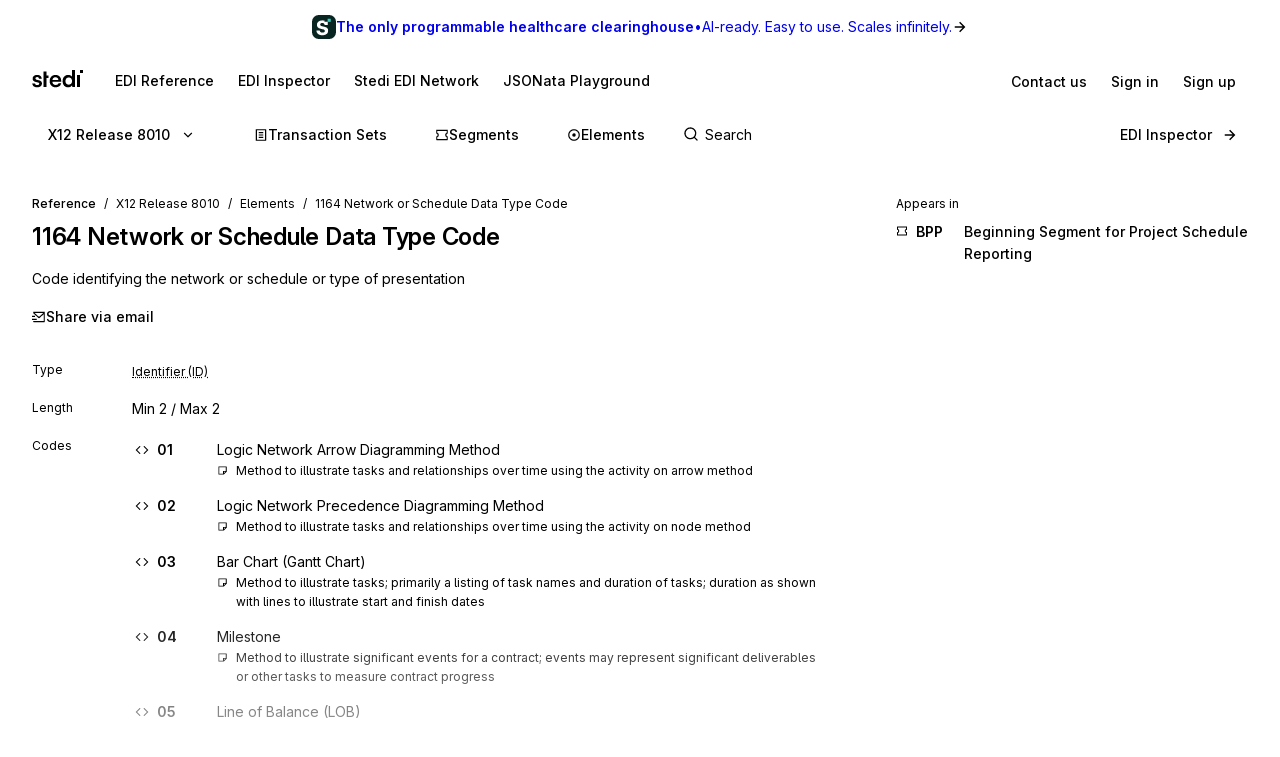

--- FILE ---
content_type: application/javascript; charset=utf-8
request_url: https://www.stedi.com/edi/_next/static/chunks/3520.1462c98f05fa1ca3.js
body_size: 1696
content:
"use strict";(self.webpackChunk_N_E=self.webpackChunk_N_E||[]).push([[3520],{43091:(e,t,a)=>{a.d(t,{u8:()=>n,we:()=>o});var i=a(87206),s=a(46538);let r=()=>"production"===(0,i.Nz)()?"https://portal.stedi.com":"https://preview.portal.stedi.com",n=e=>`${r()}${s.nq}?${s.TV}=${e}`,o=e=>`${r()}${s.Z6}?${s.TV}=${e}`},53520:(e,t,a)=>{a.r(t),a.d(t,{AuthWall:()=>T});var i=a(4853),s=a(68085),r=a(96961),n=a(99372),o=a(21462),l=a(89316),d=a(18604),c=a(66675),g=a.n(c);let p=(0,s.default)(l.a,{target:"erdwts30"})((0,r.withMediaQueries)({borderRadius:r.space.s1,paddingTop:r.space.s4,paddingLeft:[r.space.s3,r.space.s4],paddingRight:r.space.s4,paddingBottom:r.space.s4,height:"100%",position:"relative",overflow:"hidden"})),u=(0,s.default)("div",{target:"erdwts31"})({position:"relative",display:"flex",height:"100%",flex:"1 1 auto",flexDirection:"column",zIndex:2}),h=(0,s.default)(n.s,{target:"erdwts32"})((0,r.withMediaQueries)({alignItems:"flex-end"})),f=(0,s.default)(l.a,{target:"erdwts33"})((0,r.withMediaQueries)({...(0,d.Wy)("normal"),fontSize:r.size.s3,color:r.color.gray14,display:"inline-flex",alignItems:"baseline",flex:"1",letterSpacing:"-0.01em"})),m=(0,s.default)(n.s,{target:"erdwts34"})({width:24,height:24,position:"relative"}),w=(0,s.default)(g(),{target:"erdwts35"})({borderRadius:"100%"}),y=(0,s.default)(l.a,{target:"erdwts36"})({...(0,d.Wy)("semibold"),color:r.color.gray14,fontSize:r.size.s3,lineHeight:"16px",marginBottom:r.space.s1}),b=(0,s.default)(l.a,{target:"erdwts37"})({color:r.color.gray11,fontSize:r.size.s2,lineHeight:"16px"}),v=({user:e})=>(0,i.FD)(n.s,{alignItems:"center",gap:"s2",justifySelf:"flex-end",children:[e.src?(0,i.Y)(m,{children:(0,i.Y)(w,{alt:e.name,layout:"fill",src:e.src})}):null,(0,i.FD)(n.s,{alignItems:"baseline",gap:"s1",children:[(0,i.Y)(y,{children:e.name}),e.title?(0,i.Y)(b,{children:e.title}):null]})]}),x=(0,s.default)(l.a,{target:"erdwts38"})({position:"absolute",inset:0,zIndex:1,opacity:.75,...(0,r.withDarkModeStyles)({background:"linear-gradient(90deg, #0D0D0D 0%, rgba(13, 13, 13, 0.5) 100%)"}),...(0,r.withLightModeStyles)({background:"linear-gradient(90deg, #FFFFFF 0%, rgba(255, 255, 255, 0.5) 100%)"})}),z=(0,s.default)(l.a,{target:"erdwts39"})({position:"absolute",inset:0,zIndex:1,...(0,r.withDarkModeStyles)({backgroundImage:"url('/edi/images/panel-simple-tile-dark.svg')"}),...(0,r.withLightModeStyles)({backgroundImage:"url('/edi/images/panel-simple-tile-light.svg')"})}),D=({quote:e,user:t})=>(0,i.FD)(p,{children:[(0,i.FD)(u,{children:[(0,i.Y)(l.a,{as:"h3",color:"gray15",fontSize:"s2",mb:"s4",children:"Trusted by EDI professionals from leading companies"}),(0,i.Y)(g(),{alt:"List of company logos",height:670,src:"/edi/images/logo-wall.png",width:2656}),(0,i.FD)(f,{as:"p",mb:"s2",mt:"s4",children:["“",e,"”"]}),(0,i.Y)(h,{children:(0,i.Y)(v,{user:t})})]}),(0,i.Y)(z,{}),(0,i.Y)(x,{})]});var Y=a(88351),S=a(36707),I=a(79452),k=a.n(I),F=a(43091);let M=(0,s.default)(l.a,{target:"e7n1lyw0"})((0,r.withMediaQueries)({color:r.color.gray6,fontSize:[r.size.s4,r.size.s4,r.size.s5],lineHeight:1.4,marginBottom:r.space.s4,flex:1,maxWidth:480})),C=(0,s.default)(n.s,{target:"e7n1lyw1"})((0,r.withMediaQueries)({width:"100%",paddingRight:[r.space.s3,r.space.s4],svg:{display:["none","none","block"]}})),E=(0,s.default)("div",{target:"e7n1lyw2"})((0,r.withMediaQueries)({pointerEvents:"auto",display:"flex",background:r.color.blue14,flexDirection:"column",alignItems:"flex-start",color:r.color.gray3,borderRadius:r.space.s1,paddingLeft:[r.space.s3,r.space.s4],paddingRight:[r.space.s3,r.space.s4],paddingBottom:[r.space.s3,r.space.s4,r.space.s4],paddingTop:[r.space.s3,r.space.s4,r.space.s4],flex:1,h4:{lineHeight:[1.2,1.6],flex:1},a:{":hover":{textDecorationColor:"currentcolor"},"&.signUp":{borderRadius:r.space.s1,backgroundColor:r.color.gray1,color:r.color.blue14,textDecorationColor:"transparent","&:hover":{backgroundColor:r.color.gray6}}}})),Q=(0,s.default)(l.a,{target:"e7n1lyw3"})((0,r.withMediaQueries)({fontSize:[r.size.s5,r.size.s6,r.size.s6],marginBottom:[r.space.s3,r.space.s2,r.space.s2]})),R=({description:e,title:t})=>{let a=(0,S.useRouter)(),[s,r]=(0,o.useState)("");return(0,o.useEffect)(()=>{r(encodeURIComponent(`${window.location.origin}/edi${a.asPath}`))},[a.asPath]),(0,i.FD)(E,{children:[(0,i.FD)(C,{justifyContent:"space-between",children:[(0,i.Y)(Q,{as:"h4",flex:"1",fontWeight:"semibold",lineHeight:1.3,children:t}),(0,i.Y)(n.s,{color:"gray7",children:(0,i.Y)(k(),{size:30})})]}),(0,i.Y)(M,{children:e}),(0,i.FD)(n.s,{alignItems:"center",gap:"s3",children:[(0,i.Y)(Y.Yq,{className:"signUp","data-cy":"sign-up-button",fontSize:"s4",fontWeight:"medium",href:(0,F.u8)(s),px:"s3",py:"s1",children:"Sign up"}),(0,i.Y)(Y.Yq,{color:"gray3","data-cy":"sign-in-button",fontSize:"s4",fontWeight:"medium",href:(0,F.we)(s),p:"s2",children:"Sign in"})]})]})},$=(0,s.default)("div",{target:"eto6gyc0"})((0,r.withMediaQueries)({paddingBottom:r.space.s3,justifyContent:"center",alignItems:"flex-start",zIndex:1,position:"relative"})),j=(0,s.default)(n.s,{target:"eto6gyc1"})((0,r.withMediaQueries)({flexDirection:"column",maxWidth:1440,paddingLeft:[r.space.s0,r.space.s0,r.space.s3],paddingRight:[r.space.s0,r.space.s0,r.space.s3],gap:r.space.s4})),W=(0,s.default)("div",{target:"eto6gyc2"})((0,r.withMediaQueries)({marginTop:-200,paddingTop:200,...(0,r.withDarkModeStyles)({background:"linear-gradient(rgba(15,15,16,0), rgb(15,15,16))"}),...(0,r.withLightModeStyles)({background:"linear-gradient(rgba(255, 255, 255, 0), rgb(255, 255, 255))"})})),B=(0,s.default)(n.s,{target:"eto6gyc3"})((0,r.withMediaQueries)({display:"flex",flex:1})),T=()=>(0,i.FD)($,{className:"authWall","data-cy":"auth-wall",children:[(0,i.Y)(W,{}),(0,i.FD)(j,{children:[(0,i.Y)(R,{description:"Sign up for Stedi to instantly unlock documentation for X12, EDIFACT, and more.",title:"Sign up for free"}),(0,i.Y)(B,{children:(0,i.Y)(D,{quote:(0,i.Y)(i.FK,{children:"Best EDI reference site online. I came across while researching a segment. I have been doing EDI since\xa01994."}),user:{name:"James Rossiter",src:"/edi/images/jm_rossiter.jpeg",title:"EDI Professional"}})})]})]})},79452:(e,t,a)=>{var i=function(e){return e&&"object"==typeof e&&"default"in e?e:{default:e}}(a(21462)),s=Object.assign||function(e){for(var t=1;t<arguments.length;t++){var a=arguments[t];for(var i in a)Object.prototype.hasOwnProperty.call(a,i)&&(e[i]=a[i])}return e},r=function(e,t){var a={};for(var i in e)!(t.indexOf(i)>=0)&&Object.prototype.hasOwnProperty.call(e,i)&&(a[i]=e[i]);return a},n=function(e){var t=e.color,a=e.size,n=void 0===a?24:a,o=(e.children,r(e,["color","size","children"])),l="remixicon-icon "+(o.className||"");return i.default.createElement("svg",s({},o,{className:l,width:n,height:n,fill:void 0===t?"currentColor":t,viewBox:"0 0 24 24"}),i.default.createElement("path",{d:"M7 10h13a1 1 0 0 1 1 1v10a1 1 0 0 1-1 1H4a1 1 0 0 1-1-1V11a1 1 0 0 1 1-1h1V9a7 7 0 0 1 13.262-3.131l-1.789.894A5 5 0 0 0 7 9v1zm3 5v2h4v-2h-4z"}))};e.exports=i.default.memo?i.default.memo(n):n}}]);

--- FILE ---
content_type: application/javascript; charset=utf-8
request_url: https://www.stedi.com/edi/_next/static/chunks/pages/%5Brelease%5D/element/%5Belement%5D-c3409a3bff554840.js
body_size: 2443
content:
(self.webpackChunk_N_E=self.webpackChunk_N_E||[]).push([[1413],{9015:(e,t,n)=>{"use strict";n.d(t,{O:()=>i});var a=n(46538),r=n(65966),s=n(74022);let l=({name:e,position:t,url:n})=>({"@type":"ListItem",position:t,name:e,item:n}),o=a.EB,i=({id:e,name:t,release:n,type:i})=>({"@context":"https://schema.org","@graph":[(({id:e,name:t,release:n=a.Pg,type:i})=>{let m=[l({position:1,name:"X12",url:o})],c="x12-hipaa"===(0,s.ak)(n);return m.push(l({position:2,name:`Release ${(0,s.k7)(n)}`,url:c?(0,r.Hc)({release:n,baseUrl:o}):(0,r.qV)({release:n,baseUrl:o})})),("transaction-sets"===i||"transaction-set"===i)&&(m.push(l({position:3,name:"Transaction Sets",url:c?(0,r.Lm)({release:n,baseUrl:o}):(0,r.Mu)({release:n,baseUrl:o})})),"transaction-set"===i&&e&&m.push(l({position:4,name:`${e} ${t}`,url:c?(0,r.oP)({release:n,baseUrl:o,set:e}):(0,r.Dq)({release:n,baseUrl:o,set:e})}))),("segments"===i||"segment"===i)&&(m.push(l({position:3,name:"Segments",url:(0,r.$B)({release:(0,s.Hr)(n),baseUrl:o})})),"segment"===i&&e&&m.push(l({position:4,name:`${e} ${t}`,url:(0,r.UG)({release:(0,s.Hr)(n),baseUrl:o,segment:e})}))),("elements"===i||"element"===i)&&(m.push(l({position:3,name:"Elements",url:(0,r.qT)({release:(0,s.Hr)(n),baseUrl:o})})),"element"===i&&e&&m.push(l({position:4,name:`${e} ${t}`,url:(0,r.N5)({release:(0,s.Hr)(n),baseUrl:o,element:e})}))),{"@type":"BreadcrumbList",itemListElement:m}})({type:i,release:n,id:e,name:t})]})},46469:(e,t,n)=>{"use strict";n.d(t,{x:()=>u});var a=n(4853),r=n(68085),s=n(96961),l=n(18604),o=n(36707),i=n(46538),m=n(65966),c=n(74022);let p=(0,r.default)("div",{target:"e1oepsfm0"})({marginBottom:s.space.s2,color:s.color.gray11,fontSize:s.size.small}),d=(0,r.default)("a",{target:"e1oepsfm1"})({display:"flex",alignItems:"baseline",textDecoration:"none",color:s.color.gray13,marginBottom:s.space.s1,...(0,l.Wy)("medium"),cursor:"pointer",svg:{marginTop:s.space.s1,flex:"none"},span:{...(0,l.zX)({tabularFigures:!0,weight:"semibold",disambiguate:!0}),flex:"none",width:s.space.s4,marginLeft:s.space.s2,marginRight:s.space.s3},"&:hover span":{textDecoration:"underline",textDecorationThickness:2,textUnderlineOffset:2}}),g={set:{getHref:(e,t)=>(0,m.Dq)({release:e,set:t}),color:s.color.blue10},segment:{getHref:(e,t)=>(0,m.UG)({release:e,segment:t}),color:s.color.green},element:{getHref:(e,t)=>(0,m.N5)({release:e,element:t}),color:s.color.magenta},composite:{getHref:(e,t)=>(0,m.N5)({release:e,element:t}),color:s.color.magenta},inspector:{getHref:()=>i.ds,color:s.color.gray3}},u=({items:e,type:t})=>{let{release:n=i.W}=(0,o.useRouter)().query,r=g[t],s=c.sr[t];return 0===e.length?null:(0,a.FD)(a.FK,{children:[(0,a.Y)(p,{children:"Appears in"}),e.map(e=>(0,a.FD)(d,{"data-cy":"appears-in",href:r.getHref(n,e.id),children:[(0,a.Y)(s,{color:r.color,size:12}),(0,a.Y)("span",{style:{color:r.color},children:e.id}),e.name]},e.id))]})}},46787:(e,t,n)=>{(window.__NEXT_P=window.__NEXT_P||[]).push(["/[release]/element/[element]",function(){return n(74187)}])},67483:(e,t,n)=>{"use strict";n.d(t,{V:()=>i});var a=n(4853),r=n(68085),s=n(96961),l=n(15848);let o=(0,r.default)("h2",{target:"edo2afw0"})(({allowWhitespace:e=!0})=>({marginBottom:s.space.s3,whiteSpace:e?"pre-wrap":"normal","&&":{color:l.M.gray17,letterSpacing:0,lineHeight:1.6}})),i=({allowWhitespace:e=!0,content:t})=>(0,a.Y)(o,{allowWhitespace:e,children:t})},68008:(e,t,n)=>{"use strict";n.d(t,{E:()=>w});var a=n(4853),r=n(68085),s=n(89316),l=n(96961),o=n(18604),i=n(54297),m=n(36707),c=n(18850),p=n.n(c),d=n(46538),g=n(65966),u=n(56044),h=n(74022),_=n(51455),f=n(48320),y=n(74748);let b=({appearsIn:e,release:t,resource:n,resourceType:r})=>(0,a.FD)(a.FK,{children:[(0,a.FD)(s.a,{bg:"red3",borderRadius:"s2",mb:"s4",p:"s3",children:[(0,a.Y)(p(),{color:l.color.red}),(0,a.FD)(s.a,{color:"gray17",fontWeight:"medium",mt:"s1",children:[(0,i.De)(r.split("-").join(" "))," ",n," is not present in ",(0,h.Uw)(t),". Please switch to one of the following releases to view the documentation."]})]}),(0,a.Y)(s.a,{color:"gray14",fontSize:"small",mb:"s2",children:"Appears in"}),(0,a.Y)(y.o,{getReleaseHref:e=>((e,t)=>"transaction-set"===t?t=>(0,g.Dq)({release:t,set:e}):"segment"===t?t=>(0,g.UG)({release:t,segment:e}):t=>(0,g.N5)({release:t,element:e}))(n,r)(e),releases:(0,u.h6)(e),standard:"x12"})]}),Y=(0,r.default)("h2",{target:"eru8w0i0"})({marginBottom:l.space.s4,"&&":{fontSize:l.size.s4,letterSpacing:0,lineHeight:1.6}}),w=({appearsIn:e,meta:t,openGraphImage:n,releases:s,resource:i})=>{let c=(0,m.useRouter)(),p="transaction-set"===i.type?l.color.blue:"segment"===i.type?l.color.green:l.color.magenta,h=(0,r.default)("h1",{target:"eru8w0i1"})({fontSize:l.size.h2,lineHeight:1.3,...(0,o.Wy)("semibold"),marginBottom:l.space.s3,color:l.color.gray13,"&&":{letterSpacing:"-0.01em"},span:{"&:first-of-type":{color:p},fontFamily:l.fontFamily.body,...(0,o.zX)({isMonospace:!0,weight:"semibold"}),color:l.color.green}}),{release:y=d.W}=c.query;return(0,a.FD)(_.PE,{SecondaryNavBar:(0,a.Y)(f.P,{activePage:"transaction-set"===i.type?"set":i.type,release:y,releases:s,standard:"x12"}),activePage:"transaction-set"===i.type?"set":i.type,isAuthWallDisabled:!0,meta:{...t,canonical:(0,g.l8)({id:i.id,type:"composite"===i.type?"element":i.type,baseUrl:d.EB}),openGraph:{description:t.description,images:[n]}},children:[(0,a.FD)(h,{children:[(0,a.Y)("span",{children:(0,u.$q)(i.id)})," ",i.name]}),(0,a.Y)(Y,{children:i.description}),(0,a.Y)(b,{appearsIn:e,release:y,resource:i.id,resourceType:i.type})]})}},74187:(e,t,n)=>{"use strict";n.r(t),n.d(t,{__N_SSG:()=>q,default:()=>B});var a=n(4853),r=n(38192),s=n(56044),l=n(6638),o=n(99336),i=n.n(o),m=n(9015);let c=({element:e,release:t})=>{let n=(0,m.O)({release:t,id:e.id,name:e.name,type:"element"});return(0,a.Y)(i(),{children:(0,a.Y)("script",{...(0,l.QQ)({...n})})})};var p=n(21462),d=n(99372),g=n(81303),u=n.n(g),h=n(46538),_=n(65966),f=n(74022),y=n(51455),b=n(48320),Y=n(14814),w=n(46469),D=n(60020),$=n(67483),x=n(54526),P=n(23666),F=n(64289),v=n(52875),S=n(68008),E=n(23124);let N=u()(()=>Promise.all([n.e(8300),n.e(1939)]).then(n.bind(n,54320)).then(({FiguresAppendix:e})=>e),{loadableGenerated:{webpack:()=>[54320]}}),H=({appearsInReleases:e=[],appearsInSegments:t=[],element:n,elementInRelease:l=!0,elt:o,figureAppendix:i,meta:m,openGraphImage:c,release:g,releases:u})=>{let H=[{name:(0,f.Uw)(g),href:(0,_.qV)({release:g})},{name:"Elements",href:(0,_.qT)({release:g})}];return l?(0,r.mO)(o)?(0,a.FD)(y.PE,{SecondaryNavBar:(0,a.Y)(b.P,{activePage:"composite",release:g,releases:u,standard:"x12"}),Sidebar:(0,a.Y)(Y.a,{children:(0,a.Y)(w.x,{items:t,type:"segment"})}),activePage:"composite",meta:{...m,canonical:(0,_.l8)({type:"element",id:n,baseUrl:h.EB}),openGraph:{images:[c]}},children:[(0,a.Y)(D.T,{items:[...H,{name:`${o.composite_data_element_number} ${o.composite_name}`,href:(0,_.N5)({release:g,element:o.composite_data_element_number})}]}),(0,a.FD)(E.A,{headingSize:"h2",children:[(0,a.Y)(E.P,{color:"magenta",children:(0,s.$q)(o.composite_data_element_number)})," ",o.composite_name]}),(0,a.Y)($.V,{allowWhitespace:!1,content:o.purpose,hasAppendixContent:!!i?.content}),(0,a.FD)(d.s,{gap:"s3",my:"s3",children:[(0,a.Y)(v.j,{pageTitle:o.composite_name,path:(0,_.N5)({release:g,element:o.composite_data_element_number})}),i?.content?(0,a.Y)(F.P,{}):null]}),(0,a.Y)(P.b,{elements:o.elements,segmentId:o.composite_data_element_number,standard:"x12"}),i?.content?(0,a.Y)(N,{content:i.content}):null]}):(0,a.FD)(y.PE,{SecondaryNavBar:(0,a.Y)(b.P,{activePage:"element",release:g,releases:u,standard:"x12"}),Sidebar:(0,a.Y)(Y.a,{children:(0,a.Y)(w.x,{items:t,type:"segment"})}),activePage:"element",meta:{...m,canonical:(0,_.l8)({type:"element",id:n,baseUrl:h.EB}),openGraph:{images:[c]}},children:[(0,a.Y)(D.T,{items:[...H,{name:`${o.data_element_number} ${o.data_element_name}`,href:(0,_.N5)({release:g,element:o.data_element_number})}]}),(0,a.FD)(E.A,{children:[(0,a.Y)(E.P,{color:"magenta",children:(0,s.$q)(o.data_element_number)})," ",o.data_element_name]}),o.definition?(0,a.Y)($.V,{allowWhitespace:!1,content:o.definition,hasAppendixContent:!!i?.content}):null,(0,a.FD)(d.s,{gap:"s3",mb:"s4",children:[(0,a.Y)(v.j,{pageTitle:`${o.data_element_name}`,path:(0,_.N5)({release:g,element:o.data_element_number})}),i?.content?(0,a.Y)(F.P,{}):null]}),(0,a.Y)(p.Fragment,{children:(0,a.Y)(Y.a,{children:(0,a.Y)(x.b,{element:o,standard:"x12"})})},g),i?.content?(0,a.Y)(N,{content:i.content}):null]}):(0,a.Y)(S.E,{appearsIn:e,meta:m,openGraphImage:c,releases:u,resource:{...function(e){return(0,r.mO)(e)?{id:e.composite_data_element_number,name:e.composite_name,description:e.purpose}:{id:e.data_element_number,name:e.data_element_name,description:e.definition??""}}(o),type:(0,r.mO)(o)?"composite":"element"}})};var q=!0;let B=({appearsInReleases:e=[],appearsInSegments:t=[],element:n,elementInRelease:l=!0,elt:o,figureAppendix:i,nofollow:m,noindex:p,openGraphImage:d,release:g,releases:u})=>{let{code:h,description:_,name:f}=(0,r.xY)(o),y=`X12 EDI ${(0,s.$q)(h)} ${f} - Stedi`,b=`${(0,s.$q)(h)} ${f}, ${_}`;return(0,a.FD)(a.FK,{children:[(0,a.Y)(c,{element:{id:h,name:f},release:g}),(0,a.Y)(H,{appearsInReleases:e,appearsInSegments:t,element:n,elementInRelease:l,elt:o,figureAppendix:i,meta:{title:y,description:b,noindex:p,nofollow:m},openGraphImage:d,release:g,releases:u})]})}}},e=>{e.O(0,[3787,9386,5033,6682,4361,4711,8531,561,1455,8320,506,3666,7911,636,6593,8792],()=>e(e.s=46787)),_N_E=e.O()}]);

--- FILE ---
content_type: application/javascript; charset=utf-8
request_url: https://www.stedi.com/edi/_next/static/chunks/8005.afbc0fca2ad9d10e.js
body_size: -1152
content:
(self.webpackChunk_N_E=self.webpackChunk_N_E||[]).push([[8005],{36707:(e,i,t)=>{e.exports=t(34912)},74022:(e,i,t)=>{"use strict";t.d(i,{FI:()=>x,Hr:()=>z,I2:()=>Y,Uw:()=>g,V$:()=>u,ak:()=>m,fl:()=>$,g6:()=>w,k7:()=>v,r7:()=>d,sB:()=>y,sr:()=>h,xM:()=>f});var s=t(4853);t(21462);var r=t(68085),a=t(89316),l=t(96961),n=t(18604),o=t(46538);let c=(0,r.default)("div",{target:"e1js46hq0"})({display:"flex",...(0,n.zX)({disambiguate:!0}),alignItems:"center",fontSize:l.size.small,marginBottom:l.space.s2,lineHeight:1.4,svg:{marginRight:l.space.s2}}),h={message:e=>(0,s.Y)("svg",{fill:e.color||l.color.gray14,height:`${e.size||14}px`,width:`${e.size||14}px`,children:(0,s.Y)("use",{xlinkHref:"#set-icon"})}),set:e=>(0,s.Y)("svg",{fill:e.color||l.color.gray14,height:`${e.size||14}px`,width:`${e.size||14}px`,children:(0,s.Y)("use",{xlinkHref:"#set-icon"})}),segment:e=>(0,s.Y)("svg",{fill:e.color||l.color.gray14,height:`${e.size||14}px`,width:`${e.size||14}px`,children:(0,s.Y)("use",{xlinkHref:"#segment-icon"})}),element:e=>(0,s.Y)("svg",{fill:e.color||l.color.gray14,height:`${e.size||14}px`,width:`${e.size||14}px`,children:(0,s.Y)("use",{xlinkHref:"#element-icon"})}),composite:e=>(0,s.Y)("svg",{fill:e.color||l.color.gray14,height:`${e.size||14}px`,width:`${e.size||14}px`,children:(0,s.Y)("use",{xlinkHref:"#element-icon"})}),code:e=>(0,s.Y)("svg",{fill:e.color||l.color.gray14,height:`${e.size||14}px`,width:`${e.size||14}px`,children:(0,s.Y)("use",{xlinkHref:"#code-icon"})}),inspector:e=>(0,s.Y)("svg",{fill:e.color||l.color.gray14,height:`${e.size||14}px`,width:`${e.size||14}px`,children:(0,s.Y)("use",{xlinkHref:"#inspector-icon"})}),homepage:()=>(0,s.Y)(s.FK,{})},p={set:{Icon:(0,s.Y)(h.set,{size:14}),label:"Transaction Set"},message:{Icon:(0,s.Y)(h.message,{size:14}),label:"Message"},segment:{Icon:(0,s.Y)(h.segment,{size:14}),label:"Segment"},element:{Icon:(0,s.Y)(h.element,{size:14}),label:"Element"},composite:{Icon:(0,s.Y)(h.composite,{size:14}),label:"Composite Element"},inspector:{Icon:(0,s.Y)(h.inspector,{size:14}),label:"Inspector"}},g=e=>e.replace("x12-00","X12 Release "),d=e=>e.replace("x12-hipaa-00","X12 HIPAA Release "),x=e=>`EDIFACT Release ${e}`,u=e=>`Release ${e}`,f=e=>e.startsWith("x12-hipaa")?d(e):e.startsWith("x12")?g(e):x(e),m=e=>e.startsWith("x12-hipaa")?"x12-hipaa":e.startsWith("x12")?"x12":"edifact",z=e=>e.replace("x12-hipaa-00","x12-00"),Y=e=>{let i={edifact:o.s2,x12:o.Pg,"x12-hipaa":o.vs}[e];if(!i)throw Error(`Unanble to determine canonical for 'standard': ${e}`);return i},v=e=>"x12-hipaa"===m(e)?e.replace("x12-hipaa-00",""):e.replace("x12-00",""),$=e=>"x12-hipaa"===m(e)?e.replace("-hipaa",""):e,w=({release:e,releaseType:i,type:t})=>(0,s.FD)(c,{children:[p[t].Icon," ",p[t].label," ",(0,s.Y)(a.a,{color:"gray3",ml:"s1",mr:"s1",children:"in"}),"x12"===i&&g(e.toString()),"edifact"===i&&x(e.toString())]}),y=(0,r.default)(a.a,{target:"e1js46hq1"})({paddingLeft:l.space.s4,paddingRight:l.space.s4,position:"relative","@media screen and (max-width: 700px)":{paddingLeft:l.space.s3,paddingRight:l.space.s3}})},98005:(e,i,t)=>{"use strict";t.r(i),t.d(i,{ReleaseChangeToast:()=>h});var s=t(4853),r=t(21462),a=t(80112),l=t(36707),n=t.n(l),o=t(74022);function c(e){return void 0===e?"":e.startsWith("x12")?"x12":e.startsWith("D")?"edifact":""}let h=()=>{let e=(0,l.useRouter)(),i=(0,a.dj)(),t=c(e.query.release),h=r.useRef(t&&e.query.release);return r.useEffect(()=>{let t=e=>{let t=c(n().router?.query.release),r=t&&n().router?.query.release;if(!r){h.current="";return}r!==h.current&&function(e,t){i((0,s.FD)(s.FK,{children:["Switched to ","x12"===e?(0,o.Uw)(t):"edifact"===e?(0,o.FI)(t):void 0]}),{type:"success"})}(t,r),h.current=r};return e.events.on("routeChangeComplete",t),()=>{e.events.off("routeChangeComplete",t)}},[]),null}}}]);

--- FILE ---
content_type: application/javascript; charset=utf-8
request_url: https://www.stedi.com/edi/_next/static/chunks/7911-9e07423c71a0d5c4.js
body_size: 71
content:
(self.webpackChunk_N_E=self.webpackChunk_N_E||[]).push([[7911],{2639:(e,t,n)=>{var r=n(3773),i=n(89674);e.exports=function(e,t){return e&&r(e,t,i)}},3314:(e,t,n)=>{var r=n(12333),i=n(27047),o=n(33883),a=n(867);e.exports=function(e,t){return function(n,l){var c=a(n)?r:i,d=t?t():{};return c(n,e,o(l,2),d)}}},3773:(e,t,n)=>{e.exports=n(55749)()},9531:(e,t,n)=>{var r=n(60967),i=n(34726),o=n(37409);e.exports=function(e){var t=i(e);return 1==t.length&&t[0][2]?o(t[0][0],t[0][1]):function(n){return n===e||r(n,e,t)}}},11065:(e,t,n)=>{var r=n(82274);e.exports=function(e){return function(t){return r(t,e)}}},12333:e=>{e.exports=function(e,t,n,r){for(var i=-1,o=null==e?0:e.length;++i<o;){var a=e[i];t(r,a,n(a),e)}return r}},14814:(e,t,n)=>{"use strict";n.d(t,{a:()=>i});var r=n(21462);let i=({children:e,element:t="div",...n})=>{let[i,o]=(()=>{let e=(0,r.useRef)(null),[t,n]=(0,r.useState)(!1);return(0,r.useEffect)(()=>{e?.current?.innerHTML===""&&n(!0)},[]),[t,e]})();return i?(0,r.createElement)(t,n,e):(0,r.createElement)(t,{...n,ref:o,suppressHydrationWarning:!0,dangerouslySetInnerHTML:{__html:""}})}},21431:(e,t,n)=>{var r=n(94551),i=n(11065),o=n(33578),a=n(38665);e.exports=function(e){return o(e)?r(a(e)):i(e)}},27047:(e,t,n)=>{var r=n(45479);e.exports=function(e,t,n,i){return r(e,function(e,r,o){t(i,e,n(e),o)}),i}},33883:(e,t,n)=>{var r=n(9531),i=n(45478),o=n(93904),a=n(867),l=n(21431);e.exports=function(e){return"function"==typeof e?e:null==e?o:"object"==typeof e?a(e)?i(e[0],e[1]):r(e):l(e)}},34726:(e,t,n)=>{var r=n(51450),i=n(89674);e.exports=function(e){for(var t=i(e),n=t.length;n--;){var o=t[n],a=e[o];t[n]=[o,a,r(a)]}return t}},37409:e=>{e.exports=function(e,t){return function(n){return null!=n&&n[e]===t&&(void 0!==t||e in Object(n))}}},42303:(e,t,n)=>{var r=n(59156);e.exports=function(e,t){return function(n,i){if(null==n)return n;if(!r(n))return e(n,i);for(var o=n.length,a=t?o:-1,l=Object(n);(t?a--:++a<o)&&!1!==i(l[a],a,l););return n}}},45478:(e,t,n)=>{var r=n(44694),i=n(32770),o=n(28309),a=n(33578),l=n(51450),c=n(37409),d=n(38665);e.exports=function(e,t){return a(e)&&l(t)?c(d(e),t):function(n){var a=i(n,e);return void 0===a&&a===t?o(n,e):r(t,a,3)}}},45479:(e,t,n)=>{var r=n(2639);e.exports=n(42303)(r)},51450:(e,t,n)=>{var r=n(54557);e.exports=function(e){return e==e&&!r(e)}},54526:(e,t,n)=>{"use strict";n.d(t,{b:()=>y});var r=n(4853),i=n(68085),o=n(96961),a=n(89316),l=n(18604),c=n(64956),d=n.n(c),u=n(93063);let s=(0,i.default)("table",{target:"ev4zpfb0"})({td:{textAlign:"left",minWidth:80,verticalAlign:"top",paddingBottom:o.space.s1,"&:first-of-type":{...(0,l.Wy)("semibold"),svg:{position:"relative",top:2,marginRight:o.space.s1,width:14,height:14}}},marginBottom:o.space.s3}),f=(0,i.default)(a.a,{target:"ev4zpfb1"})({marginBottom:o.space.s3}),p=({codes:e,standard:t})=>(0,r.FD)(s,{children:[(0,r.Y)("thead",{style:{display:"none",visibility:"hidden"},children:(0,r.FD)("tr",{children:[(0,r.Y)("th",{children:"Code"}),(0,r.Y)("th",{children:"Description"})]})}),(0,r.Y)("tbody",{children:e.map(e=>(0,r.FD)("tr",{children:[(0,r.FD)("td",{children:[(0,r.Y)("svg",{fill:o.color.gray14,children:(0,r.Y)("use",{xlinkHref:"#code-icon"})})," ",e.id]}),(0,r.FD)("td",{children:[e.content,"x12"===t&&e.notes?(0,r.Y)(u.L,{content:e.notes,standard:t,type:"N"}):null,"edifact"===t&&e.desc?(0,r.Y)(u.L,{content:e.desc,standard:t}):null]})]},e.id))})]}),h=({codes:e,standard:t})=>{if(!e)return null;let n=d()(e,e=>e.partition_number??"1"),i=Object.keys(n).length;return i>1?Object.entries(n).map(([e,n])=>(0,r.FD)(a.a,{"aria-labelledby":`codes-part-${e}`,role:"group",children:[(0,r.FD)(f,{id:`codes-part-${e}`,children:["Part ",e,"/",i]}),(0,r.Y)(p,{codes:n,standard:t})]},e)):(0,r.Y)(p,{codes:e,standard:t})};var m=n(73641);let v=(0,i.default)("dl",{target:"e1717feu0"})((0,o.withMediaQueries)({overflow:"hidden",display:"grid",gridTemplateColumns:["1fr","100px 1fr","100px 1fr"],flexDirection:"column"})),g=(0,i.default)("dd",{target:"e1717feu1"})({marginBottom:o.space.s3}),x=(0,i.default)("dt",{target:"e1717feu2"})({display:"flex",alignItems:"baseline",fontSize:o.size.small,color:o.color.gray11,width:140,flex:"none",".element":{color:o.color.magenta,textDecoration:"none",":hover":{textDecoration:"underline",textUnderlineOffset:2}},"@media screen and (max-width: 700px)":{display:"block"}}),y=({element:e,standard:t})=>{let n=((e,t)=>{switch(e){case"x12":return{type:t.data_element_type,minLength:t.minimum_length,maxLength:t.maximum_length,codes:t.codes?.map(e=>({id:e.code_value,content:e.content,notes:e.notes?.map(e=>e.content).join("\n"),...e.partition_number&&{partition_number:e.partition_number}}))};case"edifact":return{type:t.data_type,minLength:t.minimum_length,maxLength:t.maximum_length,codes:t.codes?.map(e=>({id:e.id,content:e.name,notes:e.notes?.join("\n"),desc:e.desc}))};default:throw Error(`Unknown 'standard' used in code data: ${e}`)}})(t,e);return(0,r.FD)(v,{children:[(0,r.Y)(x,{children:"Type"}),(0,r.Y)(g,{children:(0,r.Y)(m.R,{elementType:n.type})}),!!(n.minLength&&n.maxLength)&&(0,r.FD)(r.FK,{children:[(0,r.Y)(x,{children:"Length"}),(0,r.FD)(g,{children:["Min ",n.minLength," / Max ",n.maxLength]})]}),!!(n.codes&&n.codes.length>0)&&(0,r.FD)(r.FK,{children:[(0,r.Y)(x,{children:"Codes"}),(0,r.Y)(g,{children:(0,r.Y)(h,{codes:n.codes,standard:t})})]})]})}},55749:e=>{e.exports=function(e){return function(t,n,r){for(var i=-1,o=Object(t),a=r(t),l=a.length;l--;){var c=a[e?l:++i];if(!1===n(o[c],c,o))break}return t}}},60967:(e,t,n)=>{var r=n(41381),i=n(44694);e.exports=function(e,t,n,o){var a=n.length,l=a,c=!o;if(null==e)return!l;for(e=Object(e);a--;){var d=n[a];if(c&&d[2]?d[1]!==e[d[0]]:!(d[0]in e))return!1}for(;++a<l;){var u=(d=n[a])[0],s=e[u],f=d[1];if(c&&d[2]){if(void 0===s&&!(u in e))return!1}else{var p=new r;if(o)var h=o(s,f,u,e,t,p);if(!(void 0===h?i(f,s,3,o,p):h))return!1}}return!0}},64956:(e,t,n)=>{var r=n(69804),i=n(3314),o=Object.prototype.hasOwnProperty;e.exports=i(function(e,t,n){o.call(e,n)?e[n].push(t):r(e,n,[t])})},94551:e=>{e.exports=function(e){return function(t){return null==t?void 0:t[e]}}}}]);

--- FILE ---
content_type: application/javascript; charset=utf-8
request_url: https://www.stedi.com/edi/_next/static/MGphtiAgdcLVv1CLpA5ej/_buildManifest.js
body_size: -935
content:
self.__BUILD_MANIFEST=function(e,s,a,t,c,i,n,d,r,l,h,u,f,m,o,b,g,k,j,p,_,x,A,D,I,w){return{__rewrites:{afterFiles:[],beforeFiles:[{has:c,source:"/edi/hipaa",destination:"/edi/hipaa/x12-hipaa-005010"},{has:c,source:"/edi/hipaa/transaction-set",destination:"/edi/hipaa/x12-hipaa-005010/transaction-set"},{has:c,source:"/edi/hipaa/transaction-set/:id*",destination:"/edi/hipaa/x12-hipaa-005010/transaction-set/:id*"},{has:c,source:"/edi/x12",destination:"/edi/x12-008010"},{has:c,source:"/edi/x12/transaction-set",destination:"/edi/x12-008010/transaction-set"},{has:c,source:"/edi/x12/transaction-set/:id*",destination:"/edi/x12-008010/:id*"},{has:c,source:"/edi/x12/segment",destination:"/edi/x12-008010/segment"},{has:c,source:"/edi/x12/segment/:id*",destination:"/edi/x12-008010/segment/:id*"},{has:c,source:"/edi/x12/element",destination:"/edi/x12-008010/element"},{has:c,source:"/edi/x12/element/:id*",destination:"/edi/x12-008010/element/:id*"},{has:c,source:"/edi/edifact",destination:"/edi/edifact/D21A"},{has:c,source:"/edi/edifact/messages",destination:"/edi/edifact/D21A/messages"},{has:c,source:"/edi/edifact/messages/:id*",destination:"/edi/edifact/D21A/messages/:id*"},{has:c,source:"/edi/edifact/segments",destination:"/edi/edifact/D21A/segments"},{has:c,source:"/edi/edifact/segments/:id*",destination:"/edi/edifact/D21A/segments/:id*"},{has:c,source:"/edi/edifact/elements",destination:"/edi/edifact/D21A/elements"},{has:c,source:"/edi/edifact/elements/:id*",destination:"/edi/edifact/D21A/elements/:id*"}],fallback:[]},__routerFilterStatic:{numItems:0,errorRate:1e-4,numBits:0,numHashes:null,bitArray:[]},__routerFilterDynamic:{numItems:f,errorRate:1e-4,numBits:f,numHashes:null,bitArray:[]},"/":[e,m,s,_,"static/chunks/pages/index-a2eadc63bf4ac374.js"],"/404":[e,a,s,t,"static/chunks/pages/404-b94f82beb1d96e32.js"],"/500":[i,e,a,n,"static/chunks/9288-30deeb214088d608.js",s,t,"static/chunks/pages/500-dcfa3c746781ca3e.js"],"/_error":["static/chunks/pages/_error-5274b1e293647913.js"],"/edifact/[release]":[e,a,"static/chunks/1907-72c80a3dec98aff3.js",s,t,u,"static/chunks/pages/edifact/[release]-58de4ca5ac57bb7d.js"],"/edifact/[release]/elements":[e,a,d,s,t,"static/chunks/pages/edifact/[release]/elements-d76eac4dd082816c.js"],"/edifact/[release]/elements/[element]":[i,r,e,a,n,l,o,b,s,t,h,g,x,"static/chunks/pages/edifact/[release]/elements/[element]-8c875cb2466d9459.js"],"/edifact/[release]/messages":[e,a,d,s,t,u,"static/chunks/pages/edifact/[release]/messages-bfa5570d88d865cd.js"],"/edifact/[release]/messages/[message]":[i,r,e,a,n,l,"static/chunks/9730-c3f82e206260425b.js",s,t,h,k,"static/chunks/pages/edifact/[release]/messages/[message]-1fefbe04de8042e2.js"],"/edifact/[release]/segments":[e,a,d,s,t,"static/chunks/pages/edifact/[release]/segments-529a56ccb3205c26.js"],"/edifact/[release]/segments/[segment]":[i,r,e,a,n,l,o,b,s,t,h,g,"static/chunks/pages/edifact/[release]/segments/[segment]-b3bfec06633710c3.js"],"/hipaa/[release]":[e,a,s,t,u,A,"static/chunks/pages/hipaa/[release]-204da6c0a088d2dc.js"],"/hipaa/[release]/transaction-set":[e,a,d,s,t,u,"static/chunks/pages/hipaa/[release]/transaction-set-24603a4ca0f32480.js"],"/hipaa/[release]/transaction-set/[set]":[i,r,e,a,n,d,l,D,s,t,h,k,I,"static/chunks/pages/hipaa/[release]/transaction-set/[set]-a550899ac673c38a.js"],"/inspector":[i,r,e,a,n,l,"static/chunks/7600-900fde6d6ccd4de7.js","static/chunks/112-7d0098c8ccb5d4dc.js","static/chunks/5254-45b31f0286de762e.js",s,"static/chunks/pages/inspector-cca2362213e83ea3.js"],"/network":[e,m,w,"static/chunks/2455-e4cd629bdb530bcf.js",s,"static/chunks/pages/network-eaa5a349e471492c.js"],"/network/[slug]":[e,m,w,s,"static/chunks/pages/network/[slug]-49dca39bef239ae3.js"],"/[release]":[e,a,s,t,u,A,"static/chunks/pages/[release]-2657a27626067453.js"],"/[release]/element":[e,a,d,s,t,"static/chunks/pages/[release]/element-f51a4fbf2dfad155.js"],"/[release]/element/[element]":[i,r,e,a,n,l,o,b,s,t,h,g,x,"static/chunks/pages/[release]/element/[element]-c3409a3bff554840.js"],"/[release]/segment":[e,a,d,s,t,"static/chunks/pages/[release]/segment-8910dd4875939101.js"],"/[release]/segment/[segment]":[i,r,e,a,n,l,o,b,s,t,h,g,"static/chunks/pages/[release]/segment/[segment]-a37de52a88260342.js"],"/[release]/transaction-set":[e,a,d,m,s,t,u,_,"static/chunks/pages/[release]/transaction-set-38d7d7e2db0f358f.js"],"/[release]/[set]":[i,r,e,a,n,d,l,D,s,t,h,k,I,"static/chunks/pages/[release]/[set]-8b548a5e4c1e1915.js"],sortedPages:["/","/404","/500","/_app","/_error","/edifact/[release]","/edifact/[release]/elements","/edifact/[release]/elements/[element]","/edifact/[release]/messages","/edifact/[release]/messages/[message]","/edifact/[release]/segments","/edifact/[release]/segments/[segment]","/hipaa/[release]","/hipaa/[release]/transaction-set","/hipaa/[release]/transaction-set/[set]","/inspector","/network","/network/[slug]","/[release]","/[release]/element","/[release]/element/[element]","/[release]/segment","/[release]/segment/[segment]","/[release]/transaction-set","/[release]/[set]"]}}("static/chunks/5033-6230c85b4eca21f0.js","static/chunks/1455-8f4c8c3242e7e2f7.js","static/chunks/6682-319a4650edb5612c.js","static/chunks/8320-9e752b5519ef1452.js",void 0,"static/chunks/5303d9f0-b21bdd9f39478635.js","static/chunks/4361-83be9c13ff2add2a.js","static/chunks/8093-641167b0bfed216d.js","static/chunks/35e4a3f4-5daf97495b3097c5.js","static/chunks/4711-f0e554343dc1320f.js","static/chunks/506-36b853a14a762f66.js","static/chunks/6068-f497dad0a6a985da.js",0,"static/chunks/6675-e20de0b7be64a467.js","static/chunks/8531-1c16727422f2977f.js","static/chunks/561-8baefc2297f138f4.js","static/chunks/3666-e1897ba4a8065d10.js","static/chunks/9225-cb9e58f0e5c5d7bf.js",1e-4,null,"static/chunks/4217-fd0cdf320f0d28ab.js","static/chunks/7911-9e07423c71a0d5c4.js","static/chunks/8237-0ac1997845133bb3.js","static/chunks/8785-092c3d1be29e6e73.js","static/chunks/3159-03e61ee92015cbd0.js","static/chunks/8583-5d34e20f70f2202b.js"),self.__BUILD_MANIFEST_CB&&self.__BUILD_MANIFEST_CB();

--- FILE ---
content_type: application/javascript; charset=utf-8
request_url: https://www.stedi.com/edi/_next/static/chunks/7600-900fde6d6ccd4de7.js
body_size: 1798
content:
"use strict";(self.webpackChunk_N_E=self.webpackChunk_N_E||[]).push([[7600],{1586:(t,r,e)=>{var o=e(95024);t.exports=function(t){return o(t)||0===t?t:t<0?-1:1}},2340:t=>{t.exports=ReferenceError},2427:(t,r,e)=>{var o="undefined"!=typeof Symbol&&Symbol,n=e(67541);t.exports=function(){return"function"==typeof o&&"function"==typeof Symbol&&"symbol"==typeof o("foo")&&"symbol"==typeof Symbol("bar")&&n()}},6333:t=>{t.exports="undefined"!=typeof Reflect&&Reflect.getPrototypeOf||null},6390:(t,r,e)=>{var o=e(8241),n=e(64215),p=e(92914),a=e(63784);t.exports=function(t){if(t.length<1||"function"!=typeof t[0])throw new n("a function is required");return a(o,p,t)}},8241:(t,r,e)=>{var o=e(61293);t.exports=Function.prototype.bind||o},9278:(t,r,e)=>{var o=e(57644);if(o)try{o([],"length")}catch(t){o=null}t.exports=o},10701:(t,r,e)=>{t.exports=e(45760).getPrototypeOf||null},11351:(t,r,e)=>{var o=Function.prototype.call,n=Object.prototype.hasOwnProperty;t.exports=e(8241).call(o,n)},12239:t=>{t.exports=Math.max},19543:t=>{t.exports=URIError},28265:(t,r,e)=>{var o=e(6333),n=e(10701),p=e(45703);t.exports=o?function(t){return o(t)}:n?function(t){if(!t||"object"!=typeof t&&"function"!=typeof t)throw TypeError("getProto: not an object");return n(t)}:p?function(t){return p(t)}:null},28621:t=>{t.exports="undefined"!=typeof Reflect&&Reflect&&Reflect.apply},31553:t=>{t.exports=Math.abs},32641:t=>{t.exports=Math.round},38507:t=>{t.exports=Math.pow},45125:t=>{t.exports=Error},45703:(t,r,e)=>{var o,n=e(6390),p=e(9278);try{o=[].__proto__===Array.prototype}catch(t){if(!t||"object"!=typeof t||!("code"in t)||"ERR_PROTO_ACCESS"!==t.code)throw t}var a=!!o&&p&&p(Object.prototype,"__proto__"),y=Object,i=y.getPrototypeOf;t.exports=a&&"function"==typeof a.get?n([a.get]):"function"==typeof i&&function(t){return i(null==t?t:y(t))}},45760:t=>{t.exports=Object},47600:(t,r,e)=>{var o=e(71005),n=e(6390),p=n([o("%String.prototype.indexOf%")]);t.exports=function(t,r){var e=o(t,!!r);return"function"==typeof e&&p(t,".prototype.")>-1?n([e]):e}},51569:t=>{t.exports=EvalError},57644:t=>{t.exports=Object.getOwnPropertyDescriptor},59683:t=>{t.exports=Math.floor},61293:t=>{var r=Object.prototype.toString,e=Math.max,o=function(t,r){for(var e=[],o=0;o<t.length;o+=1)e[o]=t[o];for(var n=0;n<r.length;n+=1)e[n+t.length]=r[n];return e},n=function(t,r){for(var e=[],o=r||0,n=0;o<t.length;o+=1,n+=1)e[n]=t[o];return e},p=function(t,r){for(var e="",o=0;o<t.length;o+=1)e+=t[o],o+1<t.length&&(e+=r);return e};t.exports=function(t){var a,y=this;if("function"!=typeof y||"[object Function]"!==r.apply(y))throw TypeError("Function.prototype.bind called on incompatible "+y);for(var i=n(arguments,1),f=e(0,y.length-i.length),c=[],l=0;l<f;l++)c[l]="$"+l;if(a=Function("binder","return function ("+p(c,",")+"){ return binder.apply(this,arguments); }")(function(){if(this instanceof a){var r=y.apply(this,o(i,arguments));return Object(r)===r?r:this}return y.apply(t,o(i,arguments))}),y.prototype){var u=function(){};u.prototype=y.prototype,a.prototype=new u,u.prototype=null}return a}},63784:(t,r,e)=>{var o=e(8241),n=e(73542),p=e(92914);t.exports=e(28621)||o.call(p,n)},64215:t=>{t.exports=TypeError},66380:t=>{t.exports=SyntaxError},67541:t=>{t.exports=function(){if("function"!=typeof Symbol||"function"!=typeof Object.getOwnPropertySymbols)return!1;if("symbol"==typeof Symbol.iterator)return!0;var t={},r=Symbol("test"),e=Object(r);if("string"==typeof r||"[object Symbol]"!==Object.prototype.toString.call(r)||"[object Symbol]"!==Object.prototype.toString.call(e))return!1;for(var o in t[r]=42,t)return!1;if("function"==typeof Object.keys&&0!==Object.keys(t).length||"function"==typeof Object.getOwnPropertyNames&&0!==Object.getOwnPropertyNames(t).length)return!1;var n=Object.getOwnPropertySymbols(t);if(1!==n.length||n[0]!==r||!Object.prototype.propertyIsEnumerable.call(t,r))return!1;if("function"==typeof Object.getOwnPropertyDescriptor){var p=Object.getOwnPropertyDescriptor(t,r);if(42!==p.value||!0!==p.enumerable)return!1}return!0}},71005:(t,r,e)=>{var o,n=e(45760),p=e(45125),a=e(51569),y=e(78508),i=e(2340),f=e(66380),c=e(64215),l=e(19543),u=e(31553),s=e(59683),d=e(12239),A=e(88221),g=e(38507),b=e(32641),P=e(1586),h=Function,m=function(t){try{return h('"use strict"; return ('+t+").constructor;")()}catch(t){}},S=e(9278),v=e(97783),x=function(){throw new c},O=S?function(){try{return arguments.callee,x}catch(t){try{return S(arguments,"callee").get}catch(t){return x}}}():x,w=e(2427)(),E=e(28265),F=e(10701),I=e(6333),R=e(73542),j=e(92914),U={},_="undefined"!=typeof Uint8Array&&E?E(Uint8Array):o,M={__proto__:null,"%AggregateError%":"undefined"==typeof AggregateError?o:AggregateError,"%Array%":Array,"%ArrayBuffer%":"undefined"==typeof ArrayBuffer?o:ArrayBuffer,"%ArrayIteratorPrototype%":w&&E?E([][Symbol.iterator]()):o,"%AsyncFromSyncIteratorPrototype%":o,"%AsyncFunction%":U,"%AsyncGenerator%":U,"%AsyncGeneratorFunction%":U,"%AsyncIteratorPrototype%":U,"%Atomics%":"undefined"==typeof Atomics?o:Atomics,"%BigInt%":"undefined"==typeof BigInt?o:BigInt,"%BigInt64Array%":"undefined"==typeof BigInt64Array?o:BigInt64Array,"%BigUint64Array%":"undefined"==typeof BigUint64Array?o:BigUint64Array,"%Boolean%":Boolean,"%DataView%":"undefined"==typeof DataView?o:DataView,"%Date%":Date,"%decodeURI%":decodeURI,"%decodeURIComponent%":decodeURIComponent,"%encodeURI%":encodeURI,"%encodeURIComponent%":encodeURIComponent,"%Error%":p,"%eval%":eval,"%EvalError%":a,"%Float16Array%":"undefined"==typeof Float16Array?o:Float16Array,"%Float32Array%":"undefined"==typeof Float32Array?o:Float32Array,"%Float64Array%":"undefined"==typeof Float64Array?o:Float64Array,"%FinalizationRegistry%":"undefined"==typeof FinalizationRegistry?o:FinalizationRegistry,"%Function%":h,"%GeneratorFunction%":U,"%Int8Array%":"undefined"==typeof Int8Array?o:Int8Array,"%Int16Array%":"undefined"==typeof Int16Array?o:Int16Array,"%Int32Array%":"undefined"==typeof Int32Array?o:Int32Array,"%isFinite%":isFinite,"%isNaN%":isNaN,"%IteratorPrototype%":w&&E?E(E([][Symbol.iterator]())):o,"%JSON%":"object"==typeof JSON?JSON:o,"%Map%":"undefined"==typeof Map?o:Map,"%MapIteratorPrototype%":"undefined"!=typeof Map&&w&&E?E(new Map()[Symbol.iterator]()):o,"%Math%":Math,"%Number%":Number,"%Object%":n,"%Object.getOwnPropertyDescriptor%":S,"%parseFloat%":parseFloat,"%parseInt%":parseInt,"%Promise%":"undefined"==typeof Promise?o:Promise,"%Proxy%":"undefined"==typeof Proxy?o:Proxy,"%RangeError%":y,"%ReferenceError%":i,"%Reflect%":"undefined"==typeof Reflect?o:Reflect,"%RegExp%":RegExp,"%Set%":"undefined"==typeof Set?o:Set,"%SetIteratorPrototype%":"undefined"!=typeof Set&&w&&E?E(new Set()[Symbol.iterator]()):o,"%SharedArrayBuffer%":"undefined"==typeof SharedArrayBuffer?o:SharedArrayBuffer,"%String%":String,"%StringIteratorPrototype%":w&&E?E(""[Symbol.iterator]()):o,"%Symbol%":w?Symbol:o,"%SyntaxError%":f,"%ThrowTypeError%":O,"%TypedArray%":_,"%TypeError%":c,"%Uint8Array%":"undefined"==typeof Uint8Array?o:Uint8Array,"%Uint8ClampedArray%":"undefined"==typeof Uint8ClampedArray?o:Uint8ClampedArray,"%Uint16Array%":"undefined"==typeof Uint16Array?o:Uint16Array,"%Uint32Array%":"undefined"==typeof Uint32Array?o:Uint32Array,"%URIError%":l,"%WeakMap%":"undefined"==typeof WeakMap?o:WeakMap,"%WeakRef%":"undefined"==typeof WeakRef?o:WeakRef,"%WeakSet%":"undefined"==typeof WeakSet?o:WeakSet,"%Function.prototype.call%":j,"%Function.prototype.apply%":R,"%Object.defineProperty%":v,"%Object.getPrototypeOf%":F,"%Math.abs%":u,"%Math.floor%":s,"%Math.max%":d,"%Math.min%":A,"%Math.pow%":g,"%Math.round%":b,"%Math.sign%":P,"%Reflect.getPrototypeOf%":I};if(E)try{null.error}catch(t){var B=E(E(t));M["%Error.prototype%"]=B}var N=function t(r){var e;if("%AsyncFunction%"===r)e=m("async function () {}");else if("%GeneratorFunction%"===r)e=m("function* () {}");else if("%AsyncGeneratorFunction%"===r)e=m("async function* () {}");else if("%AsyncGenerator%"===r){var o=t("%AsyncGeneratorFunction%");o&&(e=o.prototype)}else if("%AsyncIteratorPrototype%"===r){var n=t("%AsyncGenerator%");n&&E&&(e=E(n.prototype))}return M[r]=e,e},k={__proto__:null,"%ArrayBufferPrototype%":["ArrayBuffer","prototype"],"%ArrayPrototype%":["Array","prototype"],"%ArrayProto_entries%":["Array","prototype","entries"],"%ArrayProto_forEach%":["Array","prototype","forEach"],"%ArrayProto_keys%":["Array","prototype","keys"],"%ArrayProto_values%":["Array","prototype","values"],"%AsyncFunctionPrototype%":["AsyncFunction","prototype"],"%AsyncGenerator%":["AsyncGeneratorFunction","prototype"],"%AsyncGeneratorPrototype%":["AsyncGeneratorFunction","prototype","prototype"],"%BooleanPrototype%":["Boolean","prototype"],"%DataViewPrototype%":["DataView","prototype"],"%DatePrototype%":["Date","prototype"],"%ErrorPrototype%":["Error","prototype"],"%EvalErrorPrototype%":["EvalError","prototype"],"%Float32ArrayPrototype%":["Float32Array","prototype"],"%Float64ArrayPrototype%":["Float64Array","prototype"],"%FunctionPrototype%":["Function","prototype"],"%Generator%":["GeneratorFunction","prototype"],"%GeneratorPrototype%":["GeneratorFunction","prototype","prototype"],"%Int8ArrayPrototype%":["Int8Array","prototype"],"%Int16ArrayPrototype%":["Int16Array","prototype"],"%Int32ArrayPrototype%":["Int32Array","prototype"],"%JSONParse%":["JSON","parse"],"%JSONStringify%":["JSON","stringify"],"%MapPrototype%":["Map","prototype"],"%NumberPrototype%":["Number","prototype"],"%ObjectPrototype%":["Object","prototype"],"%ObjProto_toString%":["Object","prototype","toString"],"%ObjProto_valueOf%":["Object","prototype","valueOf"],"%PromisePrototype%":["Promise","prototype"],"%PromiseProto_then%":["Promise","prototype","then"],"%Promise_all%":["Promise","all"],"%Promise_reject%":["Promise","reject"],"%Promise_resolve%":["Promise","resolve"],"%RangeErrorPrototype%":["RangeError","prototype"],"%ReferenceErrorPrototype%":["ReferenceError","prototype"],"%RegExpPrototype%":["RegExp","prototype"],"%SetPrototype%":["Set","prototype"],"%SharedArrayBufferPrototype%":["SharedArrayBuffer","prototype"],"%StringPrototype%":["String","prototype"],"%SymbolPrototype%":["Symbol","prototype"],"%SyntaxErrorPrototype%":["SyntaxError","prototype"],"%TypedArrayPrototype%":["TypedArray","prototype"],"%TypeErrorPrototype%":["TypeError","prototype"],"%Uint8ArrayPrototype%":["Uint8Array","prototype"],"%Uint8ClampedArrayPrototype%":["Uint8ClampedArray","prototype"],"%Uint16ArrayPrototype%":["Uint16Array","prototype"],"%Uint32ArrayPrototype%":["Uint32Array","prototype"],"%URIErrorPrototype%":["URIError","prototype"],"%WeakMapPrototype%":["WeakMap","prototype"],"%WeakSetPrototype%":["WeakSet","prototype"]},G=e(8241),D=e(11351),C=G.call(j,Array.prototype.concat),T=G.call(R,Array.prototype.splice),W=G.call(j,String.prototype.replace),J=G.call(j,String.prototype.slice),V=G.call(j,RegExp.prototype.exec),$=/[^%.[\]]+|\[(?:(-?\d+(?:\.\d+)?)|(["'])((?:(?!\2)[^\\]|\\.)*?)\2)\]|(?=(?:\.|\[\])(?:\.|\[\]|%$))/g,q=/\\(\\)?/g,z=function(t){var r=J(t,0,1),e=J(t,-1);if("%"===r&&"%"!==e)throw new f("invalid intrinsic syntax, expected closing `%`");if("%"===e&&"%"!==r)throw new f("invalid intrinsic syntax, expected opening `%`");var o=[];return W(t,$,function(t,r,e,n){o[o.length]=e?W(n,q,"$1"):r||t}),o},H=function(t,r){var e,o=t;if(D(k,o)&&(o="%"+(e=k[o])[0]+"%"),D(M,o)){var n=M[o];if(n===U&&(n=N(o)),void 0===n&&!r)throw new c("intrinsic "+t+" exists, but is not available. Please file an issue!");return{alias:e,name:o,value:n}}throw new f("intrinsic "+t+" does not exist!")};t.exports=function(t,r){if("string"!=typeof t||0===t.length)throw new c("intrinsic name must be a non-empty string");if(arguments.length>1&&"boolean"!=typeof r)throw new c('"allowMissing" argument must be a boolean');if(null===V(/^%?[^%]*%?$/,t))throw new f("`%` may not be present anywhere but at the beginning and end of the intrinsic name");var e=z(t),o=e.length>0?e[0]:"",n=H("%"+o+"%",r),p=n.name,a=n.value,y=!1,i=n.alias;i&&(o=i[0],T(e,C([0,1],i)));for(var l=1,u=!0;l<e.length;l+=1){var s=e[l],d=J(s,0,1),A=J(s,-1);if(('"'===d||"'"===d||"`"===d||'"'===A||"'"===A||"`"===A)&&d!==A)throw new f("property names with quotes must have matching quotes");if("constructor"!==s&&u||(y=!0),o+="."+s,D(M,p="%"+o+"%"))a=M[p];else if(null!=a){if(!(s in a)){if(!r)throw new c("base intrinsic for "+t+" exists, but the property is not available.");return}if(S&&l+1>=e.length){var g=S(a,s);a=(u=!!g)&&"get"in g&&!("originalValue"in g.get)?g.get:a[s]}else u=D(a,s),a=a[s];u&&!y&&(M[p]=a)}}return a}},73542:t=>{t.exports=Function.prototype.apply},78508:t=>{t.exports=RangeError},88221:t=>{t.exports=Math.min},92914:t=>{t.exports=Function.prototype.call},95024:t=>{t.exports=Number.isNaN||function(t){return t!=t}},97783:t=>{var r=Object.defineProperty||!1;if(r)try{r({},"a",{value:1})}catch(t){r=!1}t.exports=r}}]);